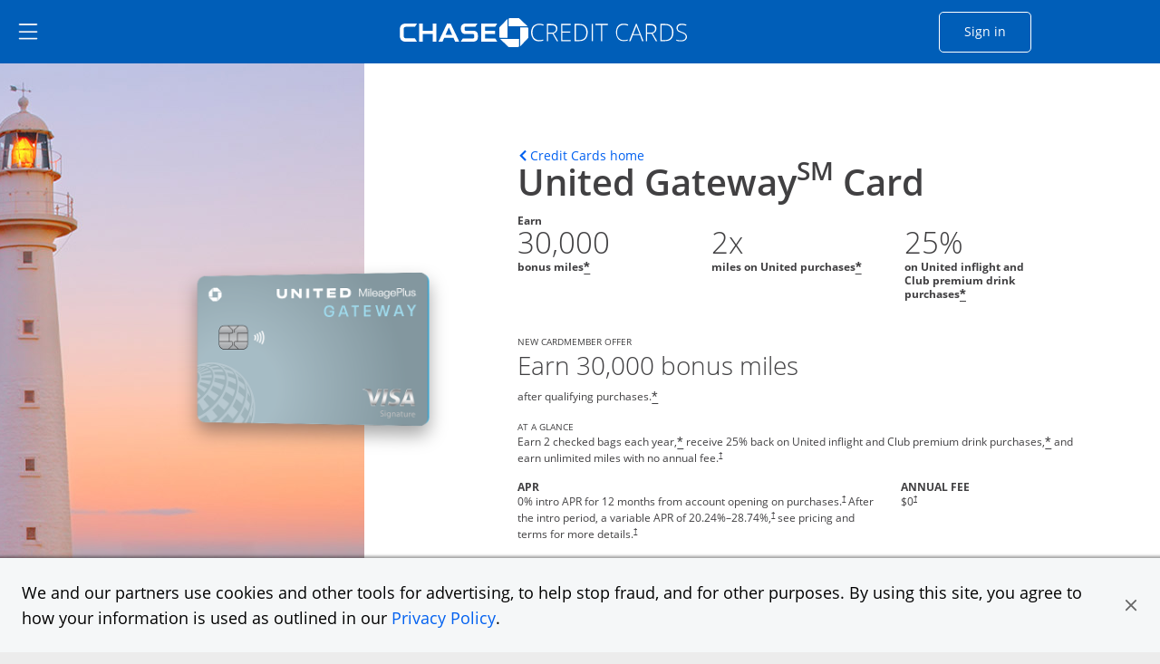

--- FILE ---
content_type: text/css;charset=utf-8
request_url: https://creditcards.chase.com/etc.clientlibs/jpmc-marketplace/clientlibs/clientlib-icomoonmds.min.ACSHASH357742c720bbb4e6f3444bb019d33008.css
body_size: 3290
content:
body{--font-open-sans:'OpenSans',sans-serif;--font-icomoonmds:'icomoonmds';--font-weight-normal:400;--font-weight-bold:700}
[class^='icon-']:before,[class*='icon-']:before{display:inline-block;text-transform:none;font-weight:var(--font-weight-normal);font-style:normal;font-variant:normal;font-family:var(--font-icomoonmds);line-height:1;speak:none;-webkit-font-smoothing:antialiased}
.icon-empty:before{content:''}
.icon-add-a-card:before{content:'\e940'}
.icon-annual-points-10:before{content:'\e941'}
.icon-arrow-full:before{content:'\e975'}
.icon-arrow-right:before{content:'\e900'}
.icon-arrow-right-rounded:before{content:'\e944'}
.icon-arrow-up:before{content:'\e901'}
.icon-arrow-up-rounded:before{content:'\e945'}
.icon-arrow-left:before{content:'\e902'}
.icon-arrow-left-rounded:before{content:'\e943'}
.icon-arrow-down:before{content:'\e903'}
.icon-arrow-down-rounded:before{content:'\e942'}
.icon-arrow-round:before{content:'\e962'}
.icon-account-protection:before{content:'\e919'}
.icon-additional-benefits:before{content:'\e918'}
.icon-annual-fee:before{content:'\e921'}
.icon-balance-transfer:before{content:'\e927'}
.icon-bonus:before{content:'\e923'}
.icon-card-finder:before{content:'\e90c'}
.icon-card:before{content:'\e924'}
.icon-cards:before{content:'\e924'}
.icon-caret:before{content:'\e946'}
.icon-cash-back:before{content:'\e929'}
.icon-cash-back-alt:before{content:'\e93f'}
.icon-cash-back-alt2:before{content:'\e965'}
.icon-cash:before{content:'\e929'}
.icon-chase-logo:before{content:'\e92e'}
.icon-chase-text-logo:before{content:'\e930'}
.icon-chase-text:before{content:'\e92f'}
.icon-checkmark:before{content:'\e90d'}
.icon-check-medal:before{content:'\e936'}
.icon-contactless:before{content:'\e98c'}
.icon-credit-dashboard:before{content:'\e916'}
.icon-credit-limit-increase:before{content:'\e999';font-weight:bold}
.icon-credit-limit-increase-alt:before{content:'\e9a5'}
.icon-compare-cards:before{content:'\e924'}
.icon-customer-service:before{content:'\e915'}
.icon-device:before{content:'\e908'}
.icon-disney-ears:before{content:'\e967'}
.icon-disney-coins:before{content:'\e968'}
.icon-disney-castle:before{content:'\e996'}
.icon-disney-streaming:before{content:'\e9ac'}
.icon-doordash:before{content:'\e9b1'}
.icon-doordash-logo:before{content:'\e9b2'}
.icon-drink:before{content:'\e966'}
.icon-drive-to-end-hunger:before{content:'\e947'}
.icon-earn-point:before{content:'\e920'}
.icon-edit:before{content:'\e96d'}
.icon-entertainment:before{content:'\e96e'}
.icon-events:before{content:'\e912'}
.icon-everydaypurchases:before{content:'\e96f'}
.icon-exclusive-benefits:before{content:'\e9aa'}
.icon-featured-card:before{content:'\e91c'}
.icon-featured-checkmark:before{content:'\e96a'}
.icon-financial-tools:before{content:'\e9a3'}
.icon-free-credit-score:before{content:'\e998'}
.icon-fico-score:before{content:'\e913'}
.icon-fico-720:before{content:'\e963'}
.icon-filter:before{content:'\e90e'}
.icon-flexible-rewards:before{content:'\e970'}
.icon-foreign-transaction-fee:before{content:'\e917'}
.icon-foreign-transaction-fee-alt:before{content:'\e99c'}
.icon-good-standing-rewards-20:before{content:'\e997'}
.icon-hotel:before{content:'\e91d'}
.icon-hotel-alt:before{content:'\e969'}
.icon-hotel-alt2:before{content:'\e99f'}
.icon-hotels:before{content:'\e971'}
.icon-intro-apr:before{content:'\e922'}
.icon-insurance-protection:before{content:'\e939'}
.icon-lock:before{content:'\e909'}
.icon-low-interest-rate:before{content:'\e93e'}
.icon-low-interest-rate-2:before{content:'\e9a4'}
.icon-lyft-car:before{content:'\e9b6'}
.icon-mastercard:before{content:'\e935'}
.icon-mp:before{content:'\e99e'}
.icon-more:before{content:'\e932'}
.icon-no-blackout-dates:before{content:'\e99b'}
.icon-no-penalty-apr:before{content:'\e91f'}
.icon-office-supplies:before{content:'\e91e'}
.icon-open-window:before{content:'\e948'}
.icon-partner-benefit:before{content:'\e994';font-weight:bold}
.icon-partner-benefits:before{content:'\e995'}
.icon-pay-over-time:before{content:'\e921'}
.icon-pencil:before{content:'\e910'}
.icon-percent:before{content:'\e98b'}
.icon-personal:before{content:'\e972'}
.icon-plus-sq:before{content:'+'}
.icon-print:before{content:'\e949'}
.icon-point-transfer:before{content:'\e914'}
.icon-point-transfer-alt:before{content:'\e9a8'}
.icon-pqp:before{content:'\e9b5'}
.icon-protection:before{content:'\e990'}
.icon-purchase-benefits:before{content:'\e91a'}
.icon-quote:before{content:'\e90f'}
.icon-raf:before{content:'\e991'}
.icon-redeeming-points:before{content:'\e9bb'}
.icon-refer:before{content:'\e90b'}
.icon-rewards-1x:before{content:'\e94a'}
.icon-rewards-2x:before{content:'\e905'}
.icon-rewards-5x:before{content:'\e906'}
.icon-rewards:before{content:'\e926'}
.icon-ritz-10:before{content:'\e93d'}
.icon-savings:before{content:'\e973'}
.icon-security:before{content:'\e911'}
.icon-shopping-bag:before{content:'\e964'}
.icon-shopping-bag-alt:before{content:'\e99d'}
.icon-slate-edge:before{content:'\e9b3'}
.icon-business:before{content:'\e925'}
.icon-star:before{content:'\e9a6'}
.icon-star-wars:before{content:'\e93c'}
.icon-starbucks-250:before{content:'\e979'}
.icon-starbucks-300:before{content:'\e98d'}
.icon-starbucks-apron:before{content:'\e976'}
.icon-starbucks-cup:before{content:'\e99a'}
.icon-starbucks-gold-card:before{content:'\e977'}
.icon-starbucks-star:before{content:'\e978'}
.icon-student-credit-cards:before{content:'\e98A'}
.icon-travel-benefits:before{content:'\e91b'}
.icon-travel-benefits-alt:before{content:'\e93a'}
.icon-travel:before{content:'\e928'}
.icon-travel-stars:before{content:'\e9a9'}
.icon-travel-exclusive:before{content:'\e9a7'}
.icon-traveldining:before{content:'\e974'}
.icon-tsa-checkmark:before{content:'\e98f'}
.icon-visa:before{content:'\e934'}
.icon-wifi:before{content:'\e98e'}
.icon-wholesale:before{content:'\e94c'}
.icon-twitter-old:before{content:'\e904'}
.icon-twitter:before{content:'\e9b7'}
.icon-instagram:before{content:'\e92b'}
.icon-pinterest:before{content:'\e907'}
.icon-youtube:before{content:'\e90a'}
.icon-linkedin:before{content:'\e92c'}
.icon-facebook:before{content:'\e92d'}
.icon-close:before{content:'\e931'}
.icon-pay-yourself:before{content:'\e64a'}
.icon-circle-check:before{content:'\e961'}
.icon-numbers-0:before{content:'0'}
.icon-numbers-1:before{content:'1'}
.icon-numbers-1-5:before{content:'1.5'}
.icon-numbers-2:before{content:'2'}
.icon-numbers-2-5:before{content:'2.5'}
.icon-numbers-3:before{content:'3'}
.icon-numbers-3-5:before{content:'3.5'}
.icon-numbers-4:before{content:'4'}
.icon-numbers-4-5:before{content:'4.5'}
.icon-numbers-5:before{content:'5'}
.icon-numbers-5-5:before{content:'5.5'}
.icon-numbers-6:before{content:'6'}
.icon-numbers-6-5:before{content:'6.5'}
.icon-numbers-7:before{content:'7'}
.icon-numbers-7-5:before{content:'7.5'}
.icon-numbers-8:before{content:'8'}
.icon-numbers-8-5:before{content:'8.5'}
.icon-numbers-9:before{content:'9'}
.icon-numbers-9-5:before{content:'9.5'}
.icon-numbers-10:before{content:'10'}
.icon-numbers-14:before{content:'14'}
.icon-numbers-15:before{content:'15'}
.icon-numbers-17:before{content:'17'}
.icon-numbers-18-5:before{content:'18.5';font-size:26px !important}
.icon-numbers-25:before{content:'25'}
.icon-numbers-26:before{content:'26'}
.icon-numbers-40:before{content:'40'}
.icon-numbers-500:before{content:'500'}
.icon-numbers-0:before,.icon-numbers-1:before,.icon-numbers-1-5:before,.icon-numbers-2:before,.icon-numbers-2-5:before,.icon-numbers-3:before,.icon-numbers-3-5:before,.icon-numbers-4:before,.icon-numbers-4-5:before,.icon-numbers-5:before,.icon-numbers-5-5:before,.icon-numbers-6:before,.icon-numbers-6-5:before,.icon-numbers-7:before,.icon-numbers-7-5:before,.icon-numbers-8:before,.icon-numbers-8-5:before,.icon-numbers-9:before,.icon-numbers-9-5:before,.icon-numbers-10:before,.icon-numbers-14:before,.icon-numbers-15:before,.icon-numbers-17:before,.icon-numbers-18-5:before,.icon-numbers-25:before,.icon-numbers-26:before,.icon-numbers-40:before,.icon-plus-sq:before{font-family:var(--font-open-sans) !important;font-weight:var(--font-weight-bold)}
.icon-money-0:before{content:'\e9ab'}
.icon-money-125:before{content:'$125'}
.icon-money-300:before{content:'$300'}
.icon-money-100:before,.icon-money-125:before,.icon-money-300:before{font-family:var(--font-open-sans) !important;font-weight:var(--font-weight-bold);font-size:24px !important}
.icon-percent-0:before{content:'0%'}
.icon-percent-1:before{content:'1%'}
.icon-percent-1-5:before{content:'1.5%'}
.icon-percent-2:before{content:'2%'}
.icon-percent-2-5:before{content:'2.5%'}
.icon-percent-3:before{content:'3%'}
.icon-percent-3-5:before{content:'3.5%'}
.icon-percent-4:before{content:'4%'}
.icon-percent-4-5:before{content:'4.5%'}
.icon-percent-5:before{content:'5%'}
.icon-percent-25:before{content:'25%'}
.icon-percent-50:before{content:'50%'}
.icon-percent-0:before,.icon-percent-1:before,.icon-percent-2:before,.icon-percent-3:before,.icon-percent-4:before,.icon-percent-5:before{font-family:var(--font-open-sans) !important;font-size:32px !important;font-weight:var(--font-weight-bold)}
.icon-percent-1-5:before,.icon-percent-2-5:before,.icon-percent-3-5:before,.icon-percent-4-5:before,.icon-percent-25:before,.icon-percent-50:before,.icon-numbers-500:before{font-family:var(--font-open-sans) !important;font-size:26px !important;font-weight:var(--font-weight-bold)}
@media(max-width:768px){.icon-percent-0:before,.icon-percent-1:before,.icon-percent-2:before,.icon-percent-3:before,.icon-percent-4:before,.icon-percent-5:before{font-size:20px !important}
.icon-percent-1-5:before,.icon-percent-2-5:before,.icon-percent-3-5:before,.icon-percent-4-5:before,.icon-percent-25:before,.icon-percent-50:before,.icon-numbers-500:before{font-size:16px !important}
}
.icon-0x:before{content:'0X'}
.icon-1x:before{content:'1X'}
.icon-1-5x:before{content:'1.5X'}
.icon-2x:before{content:'2X'}
.icon-2-5x:before{content:'2.5X'}
.icon-3x:before{content:'3X'}
.icon-new:before{content:'NEW!';font-size:22px !important;font-family:'OpenSans',sans-serif !important;font-weight:var(--font-weight-bold)}
@media(max-width:768px){.icon-new:before{font-size:16px !important}
}
.icon-3-5x:before{content:'3.5X'}
.icon-4x:before{content:'4X'}
.icon-4-5x:before{content:'4.5X'}
.icon-5x:before{content:'5X'}
.icon-0x:before,.icon-1x:before,.icon-2x:before,.icon-3x:before,.icon-4x:before,.icon-5x:before{font-family:var(--font-open-sans) !important;font-size:34px !important;font-weight:var(--font-weight-bold)}
.icon-1-5x:before,.icon-2-5x:before,.icon-3-5x:before,.icon-4-5x:before{font-family:var(--font-open-sans) !important;font-size:26px !important;font-weight:var(--font-weight-bold)}
.icon-money-coins:before{content:'\e9ba'}
.icon-currency-usd:before{content:"\e9bd"}
.icon-currency-usd-circle:before{content:"\e9be"}
.icon-payback:before{content:"\e9bf"}
.icon-cards:before{content:"\e9c0"}
.icon-star:before{content:"\e9c1"}
.icon-raf:before{content:"\e9c2"}
.icon-credit-increase:before{content:"\e9bc"}
.icon-united-club-new:before{content:"\e9c3"}
.icon-shield:before{content:"\e9c4"}
.icon-annual-partner-credits:before{content:"\e9c5"}
.icon-anniversary:before{content:"\e9c6";font-size:48px !important}
.icon-tilt-card:before{content:"\e9c7"}
.icon-global-entry:before{content:"\e9c8"}
.icon-apr:before{content:"\e9c9"}
.icon-pay-calendar:before{content:"\e9ca"}
.icon-bidirectional-arrows:before{content:"\e9cb"}
.icon-chair:before{content:"\e9cc"}
.icon-tickets:before{content:"\e9cd"}
.icon-card-features:before{content:"\e97c"}
.icon-slant-roof-building:before{content:"\e9ce"}
.icon-calendar-timer:before{content:"\e9cf"}
.icon-crisscross-arrows:before{content:"\e9d0"}
.icon-wallet:before{content:"\e9d1"}

--- FILE ---
content_type: application/javascript
request_url: https://www.chase.com/etc/chase/appsconfig/clientconfig.ccpaReportingPercentage.js
body_size: -200
content:


define({

ccpaReportingPercentage:"0.3"

});


--- FILE ---
content_type: image/svg+xml
request_url: https://creditcards.chase.com/content/dam/jpmc-marketplace/site-assets/reward-and-benefits-logos/2x_text.svg
body_size: 849
content:
<svg width="70" height="70" viewBox="0 0 70 70" fill="none" xmlns="http://www.w3.org/2000/svg">
<path d="M25.875 65H1.92188V59.9609L10.5234 51.2656C12.2578 49.4844 13.6484 48 14.6953 46.8125C15.7578 45.6094 16.5234 44.5156 16.9922 43.5312C17.4766 42.5469 17.7188 41.4922 17.7188 40.3672C17.7188 39.0078 17.3359 37.9922 16.5703 37.3203C15.8203 36.6328 14.8125 36.2891 13.5469 36.2891C12.2188 36.2891 10.9297 36.5938 9.67969 37.2031C8.42969 37.8125 7.125 38.6797 5.76562 39.8047L1.82812 35.1406C2.8125 34.2969 3.85156 33.5 4.94531 32.75C6.05469 32 7.33594 31.3984 8.78906 30.9453C10.2578 30.4766 12.0156 30.2422 14.0625 30.2422C16.3125 30.2422 18.2422 30.6484 19.8516 31.4609C21.4766 32.2734 22.7266 33.3828 23.6016 34.7891C24.4766 36.1797 24.9141 37.7578 24.9141 39.5234C24.9141 41.4141 24.5391 43.1406 23.7891 44.7031C23.0391 46.2656 21.9453 47.8125 20.5078 49.3438C19.0859 50.875 17.3672 52.5703 15.3516 54.4297L10.9453 58.5781V58.9062H25.875V65ZM36.5859 51.6172L28.1484 38.7969H36.2578L41.3438 47.1406L46.4766 38.7969H54.5859L46.0547 51.6172L54.9844 65H46.8516L41.3438 56.0234L35.8125 65H27.7031L36.5859 51.6172Z" fill="#005EB8"/>
</svg>


--- FILE ---
content_type: image/svg+xml
request_url: https://creditcards.chase.com/content/dam/jpmc-marketplace/site-assets/reward-and-benefits-logos/plane_featured.svg
body_size: 1681
content:
<svg width="70" height="72" viewBox="0 0 70 72" fill="none" xmlns="http://www.w3.org/2000/svg">
<path d="M62.6895 46.1777H61.4645C60.8297 45.1791 59.9605 44.3582 58.9359 43.7896C57.9113 43.221 56.7638 42.9227 55.5977 42.9219H55.4533C54.2871 42.9227 53.1396 43.221 52.115 43.7896C51.0904 44.3582 50.2212 45.1791 49.5864 46.1777H42.3502C41.8494 46.1771 41.3534 46.2773 40.8905 46.4725C40.4277 46.6677 40.0071 46.9542 39.6528 47.3155C39.2985 47.6768 39.0174 48.1058 38.8256 48.578C38.6339 49.0503 38.5352 49.5565 38.5352 50.0677H66.5002C66.5002 49.036 66.0987 48.0466 65.3841 47.3171C64.6694 46.5875 63.7002 46.1777 62.6895 46.1777V46.1777Z" fill="#E8F5FE"/>
<path d="M36.3125 9.47491H27.2694C26.4758 8.22699 25.3894 7.20119 24.1089 6.49066C22.8284 5.78014 21.3943 5.40738 19.9369 5.40625H19.7531C18.2957 5.40738 16.8616 5.78014 15.5811 6.49066C14.3006 7.20119 13.2142 8.22699 12.4206 9.47491H10.8938C10.2676 9.47373 9.64729 9.5987 9.06848 9.84265C8.48967 10.0866 7.96371 10.4447 7.52072 10.8965C7.07772 11.3483 6.72641 11.8849 6.48691 12.4756C6.24741 13.0662 6.12443 13.6993 6.125 14.3385H41.0813C41.0818 13.6993 40.9588 13.0662 40.7193 12.4756C40.4798 11.8849 40.1285 11.3483 39.6855 10.8965C39.2425 10.4447 38.7166 10.0866 38.1378 9.84265C37.559 9.5987 36.9387 9.47373 36.3125 9.47491V9.47491Z" fill="#E8F5FE"/>
<path d="M43.1286 34.5256L47.3067 64.3684L44.7998 66.9275L33.1055 44.7575L43.1286 34.5256Z" fill="#005EB8"/>
<path d="M38.1195 29.4074L8.88141 25.1467L6.37891 27.7013L28.0964 39.6393L38.1195 29.4074Z" fill="#0091DA"/>
<path d="M38.1194 29.4072L28.0963 39.6392L23.752 37.2543L32.2701 28.5542L38.1194 29.4072Z" fill="#005EB8"/>
<path d="M52.3165 20.0284C49.8184 17.4648 44.1134 19.8766 38.1196 25.9952L18.0734 46.4591L16.8177 51.153L8.06773 49.8712L6.39648 51.5773L14.7484 56.691L15.584 55.8424L17.2552 57.544L16.4196 58.3971L21.429 66.923L23.1002 65.2213L21.8315 56.2667L26.4252 54.9805L46.4715 34.5255C52.4652 28.4024 54.8146 22.5786 52.3165 20.0284Z" fill="#0091DA"/>
<path d="M47.771 28.6839C49.4466 26.4151 49.9585 24.4321 48.9785 23.4407C47.9985 22.4492 46.0648 22.9583 43.8379 24.6689C44.8362 24.8027 45.7633 25.2693 46.4753 25.9961C47.1872 26.7229 47.6443 27.6693 47.7754 28.6884L47.771 28.6839Z" fill="#FFB81C"/>
<path d="M12.2223 59.253C11.761 59.7239 11.761 60.4874 12.2223 60.9584C12.6837 61.4293 13.4316 61.4293 13.8929 60.9584L18.9045 55.8423C19.3658 55.3714 19.3658 54.6079 18.9045 54.137C18.4432 53.6661 17.6953 53.6661 17.234 54.137L12.2223 59.253Z" fill="#005EB8"/>
</svg>


--- FILE ---
content_type: image/svg+xml
request_url: https://creditcards.chase.com/content/dam/jpmc-marketplace/site-assets/reward-and-benefits-logos/percentage_decrease_featured.svg
body_size: 1393
content:
<svg width="70" height="73" viewBox="0 0 70 73" fill="none" xmlns="http://www.w3.org/2000/svg">
<path d="M37.7243 12.6929L6.03516 26.0924L22.9116 67.6843L54.6006 54.2848L37.7243 12.6929Z" fill="#E8F5FE"/>
<path d="M16.625 12.7067H50.925V52.7234C50.925 54.05 50.4088 55.3223 49.4899 56.2605C48.571 57.1985 47.3247 57.7255 46.025 57.7255H16.625V12.7067Z" fill="#0091DA"/>
<path d="M40.1948 23.1407L25.4951 40.6485L27.3554 42.2761L42.0551 24.7683L40.1948 23.1407Z" fill="white"/>
<path d="M27.6502 28.9632C29.0034 28.9632 30.1002 27.8434 30.1002 26.4622C30.1002 25.0808 29.0034 23.9612 27.6502 23.9612C26.2972 23.9612 25.2002 25.0808 25.2002 26.4622C25.2002 27.8434 26.2972 28.9632 27.6502 28.9632Z" fill="white"/>
<path d="M39.9002 41.4686C41.2532 41.4686 42.3502 40.3489 42.3502 38.9675C42.3502 37.5863 41.2532 36.4665 39.9002 36.4665C38.5472 36.4665 37.4502 37.5863 37.4502 38.9675C37.4502 40.3489 38.5472 41.4686 39.9002 41.4686Z" fill="white"/>
<path d="M16.625 51.8166H19.5169C23.6192 51.8801 27.6929 51.1098 31.5009 49.551C35.309 47.9921 38.7752 45.6757 41.698 42.7364C44.6209 39.7972 46.9419 36.2938 48.5259 32.4304C50.1099 28.5669 50.9254 24.4203 50.925 20.2321V57.7254H16.625V51.8166Z" fill="#005EB8"/>
<path d="M48.4748 65.2283C53.8873 65.2283 58.2748 60.7494 58.2748 55.2242C58.2748 49.6991 53.8873 45.22 48.4748 45.22C43.0625 45.22 38.6748 49.6991 38.6748 55.2242C38.6748 60.7494 43.0625 65.2283 48.4748 65.2283Z" fill="white"/>
<path d="M53.3442 46.5914C54.0979 48.4638 54.3359 50.5109 54.0325 52.5114C53.7294 54.512 52.8962 56.39 51.6234 57.9423C50.3504 59.4945 48.6862 60.6621 46.8104 61.319C44.9347 61.9758 42.9187 62.0968 40.9805 61.6691C41.8981 62.7922 43.0459 63.6961 44.3431 64.3168C45.6403 64.9376 47.0552 65.26 48.4877 65.2614C49.9203 65.2627 51.3358 64.9431 52.6342 64.3248C53.9325 63.7066 55.082 62.805 56.0016 61.6835C56.9211 60.5621 57.5883 59.2482 57.9561 57.8348C58.3237 56.4212 58.3829 54.9426 58.1294 53.5032C57.876 52.0638 57.3161 50.6988 56.4893 49.5044C55.6624 48.3101 54.5888 47.3157 53.3442 46.5914Z" fill="#E8F5FE"/>
<path d="M51.8963 54.2416L49.7 56.4836V49.4986H47.25V56.4836L45.0538 54.2416L43.3213 56.0102L48.475 61.2713L53.6288 56.0102L51.8963 54.2416Z" fill="#002F6C"/>
</svg>


--- FILE ---
content_type: image/svg+xml
request_url: https://creditcards.chase.com/content/dam/jpmc-marketplace/site-assets/reward-and-benefits-logos/7x_icon_text.svg
body_size: 386
content:
<svg width="70" height="70" viewBox="0 0 70 70" fill="none" xmlns="http://www.w3.org/2000/svg">
<path d="M5.32031 65L18.1875 36.875H1.28906V30.7812H25.875V35.3281L12.9141 65H5.32031ZM36.5391 51.6172L28.1016 38.7969H36.2109L41.2969 47.1406L46.4297 38.7969H54.5391L46.0078 51.6172L54.9375 65H46.8047L41.2969 56.0234L35.7656 65H27.6562L36.5391 51.6172Z" fill="#005EB8"/>
</svg>


--- FILE ---
content_type: image/svg+xml
request_url: https://creditcards.chase.com/content/dam/jpmc-marketplace/site-assets/reward-and-benefits-logos/calendar.svg
body_size: 862
content:
<svg width="70" height="73" viewBox="0 0 70 73" fill="none" xmlns="http://www.w3.org/2000/svg">
<path d="M52.8496 0.922852H40.5996V13.4281H52.8496V0.922852Z" fill="#E8F5FE"/>
<path d="M70 0.922852H57.75V13.4281H70V0.922852Z" fill="#E8F5FE"/>
<path d="M12.25 59.8761H0V72.3813H12.25V59.8761Z" fill="#E8F5FE"/>
<path d="M60.2004 10.927H13.6504V55.9458H60.2004V10.927Z" fill="#005EB8"/>
<path d="M55.3002 18.4302H11.2002V45.9416H55.3002V18.4302Z" fill="white"/>
<path d="M11.1997 53.4448H57.7497V18.4302H51.4453V18.7607C51.4946 22.0769 50.8973 25.37 49.6882 28.4483C48.4791 31.5267 46.6822 34.3289 44.4023 36.6916C42.1223 39.0544 39.4047 40.9308 36.4077 42.2112C33.4108 43.4918 30.1942 44.1512 26.9453 44.1507H11.1953L11.1997 53.4448Z" fill="#E8F5FE"/>
<path d="M57.7502 8.42603H11.2002V18.4301H57.7502V8.42603Z" fill="#0091DA"/>
<path d="M25.8998 25.9332H18.5498V33.4364H25.8998V25.9332Z" fill="#0091DA"/>
<path d="M20.9998 4.67435C20.9998 3.9837 20.4513 3.42383 19.7748 3.42383C19.0983 3.42383 18.5498 3.9837 18.5498 4.67435V12.1775C18.5498 12.8681 19.0983 13.428 19.7748 13.428C20.4513 13.428 20.9998 12.8681 20.9998 12.1775V4.67435Z" fill="#002F6C"/>
<path d="M50.4002 4.67435C50.4002 3.9837 49.8517 3.42383 49.1752 3.42383C48.4987 3.42383 47.9502 3.9837 47.9502 4.67435V12.1775C47.9502 12.8681 48.4987 13.428 49.1752 13.428C49.8517 13.428 50.4002 12.8681 50.4002 12.1775V4.67435Z" fill="#002F6C"/>
<path d="M50.3998 25.9332H43.0498V33.4364H50.3998V25.9332Z" fill="#0091DA"/>
<path d="M38.1498 25.9332H30.7998V33.4364H38.1498V25.9332Z" fill="#0091DA"/>
<path d="M25.8998 38.4385H18.5498V45.9416H25.8998V38.4385Z" fill="#B080A6"/>
<path d="M38.1498 38.4385H30.7998V45.9416H38.1498V38.4385Z" fill="#0091DA"/>
</svg>


--- FILE ---
content_type: application/javascript
request_url: https://www.chase.com/apps/chase/clientlibs/foundation/tagmanagerextensions.js
body_size: 1742
content:
CHASE.TagManager.midasActivity = function(TagId, AppID, TagMap, productId, sourceCode) {
  console.warn("Discontinue use of midasActivity. It has been deprecated.");
};
/*
	Last updated :10/26/2016  
*/

CHASE.TagManager.bluekai = function(pg) {

    var additionalParams = {
            bluekai : {}
    };
    var iframeURL= "https://stags.bluekai.com/site/39254?limit=10&ret=html&";

    iframeURL= iframeURL+ "phint=v1st%3D{v1st}";
    iframeURL= iframeURL+ "&phint=ECI%3D{persona.ECI}";
	iframeURL= iframeURL+ "&phint=CAT%3D{CAT}";
	iframeURL= iframeURL+ "&bknms=1";	
	if(pg){
		iframeURL= iframeURL+"&phint=pg%3D"+pg;
	}
    iframeURL= CHASE.TagManager.replacePlaceholder(iframeURL, additionalParams);	

    if(CHASE.TagManager.testMode){
    CHASE.TagManager.requestPixel(iframeURL);
    }else{    
    var bluekaiFrame = document.createElement('iframe');
    bluekaiFrame.style.display = "none";
    bluekaiFrame.src = iframeURL;
    document.body.appendChild(bluekaiFrame)
    }
};

CHASE.TagManager.insightAdImpression = function(wa_aid, pageId, placementId) {

    if(CHASE && CHASE.analytics)CHASE.analytics.setPageDotUrl(window.location.href );

    var dotDomain = CHASE.analytics.config.PageDotDomain || '',
    
    dotImage = CHASE.analytics.config.PageDotImagePath || '',
    
    pixelUrl = dotDomain+dotImage+"&wa_cb={random}",
	
	jp_aid_p = pageId? "&jp_aid_p="+pageId+"/"+placementId : "" ;
    
	pixelUrl += "&wa_aid_i="+wa_aid+jp_aid_p+"&wa_tp=13&wa_uri="+document.location;
	
    pixelUrl = CHASE.TagManager.invokePixelTag(pixelUrl);
    
    };
CHASE.TagManager.ExtensionsLoaded = true; 
CHASE.TagManager.insightAdClick = function(wa_aid, pageId, placementId) {

    if(CHASE && CHASE.analytics)CHASE.analytics.setPageDotUrl(window.location.href );

    var dotDomain = CHASE.analytics.config.PageDotDomain || '',
    
    dotImage = CHASE.analytics.config.PageDotImagePath || '',
    
    pixelUrl = dotDomain+dotImage+"&wa_cb={random}",
	
	jp_aid_p = pageId? "&jp_aid_p="+pageId+"/"+placementId : "" ;
    
    pixelUrl += "&wa_aid_lnk="+wa_aid+jp_aid_p+"&wa_tp=13&wa_uri="+document.location;
    
    pixelUrl = CHASE.TagManager.invokePixelTag(pixelUrl);
    
    };
CHASE.TagManager.insightLinkTrack = function(linkName) {

	if(CHASE && CHASE.analytics)CHASE.analytics.trackCustomLink(linkName);

};
CHASE.TagManager.insightFormTrack = function(formName) {
	
	if(formName){		
		formName=document.forms[formName];
		if(CHASE && CHASE.analytics)CHASE.analytics.initLinkFormTracking(formName);
	}

};
CHASE.TagManager.audienceSyndication = function() {

  var getJSONP = function (url, success) {
            var ud = '_' + (+new Date()), script = document.createElement('script'), head = document.getElementsByTagName('head')[0] || document.documentElement;
            window[ud] = function(data) {
                head.removeChild(script);
                success && success(data.Nodes);
            };
            script.src = url.replace('callback=?', 'callback=' + ud);
            head.appendChild(script);
    },
    buildAndFireSegServiceURL = function (env) {

      var eci, _uOverride, segServiceURL;

      segServiceURL = "https://"+ env +"/wsb/15629/poe/59242226?_u=[ECI]&Debug=false&Test=false&ContentType=application/json&TransactionID=eee-444";

      var eci = CHASE.TagManager.replacePlaceholder("{persona.ECI}") || 'null';
    if(eci == "null"){
    _uOverride = "?_u="+'';
    }else{
    _uOverride = "?_u="+eci;
    }
    segServiceURL = segServiceURL.replace('?_u=[ECI]',_uOverride);
    var ssvpfid = CHASE.TagManager.replacePlaceholder("{persona.pfid}") || 'null';

    var parsonaParam='"ssv_zip":"{persona.zip}", "ssv_product":"", "ssv_locale":"{persona.locale}", "ssv_cigseg":"{persona.segment}"';

    parsonaParam=CHASE.TagManager.replacePlaceholder(parsonaParam);
    var documentmode=document.compatMode, isIE8 = window.navigator.userAgent.indexOf("MSIE 8.0");
    if (segServiceURL) {
      var requestDataString;
      if (isIE8 > 0 && documentmode==='BackCompat'){
        var requestObjData = "{";
            requestObjData += '"UserAgent":"",';
            requestObjData += '"GUID":"'+ssvpfid+'",';
            requestObjData += '"IPAddress":"",';
            requestObjData += '"XP_UID":"",';
            requestObjData += '"URL":"'+encodeURIComponent(location.href)+'",';
            requestObjData += '"Referrer":"'+encodeURIComponent(encodeURIComponent(document.referrer))+'",';
            requestObjData += '"ForceUIDMatch":false,';
            requestObjData += '"CreateXPUID":true,';
            requestObjData += '"Data":{';
            requestObjData += '"ssv_pfid":"'+ssvpfid+'",';
            requestObjData += parsonaParam;
            requestObjData += '}';
            requestObjData +='}';

        requestDataString=requestObjData;

      }else{

        var requestObjData = {
          "UserAgent":"",
          "GUID":ssvpfid,
          "IPAddress":"",
          "XP_UID":"",
          "URL":encodeURIComponent(location.href),
          "Referrer":encodeURIComponent(encodeURIComponent(document.referrer)),
          "ForceUIDMatch":false,
          "CreateXPUID":true,
          "Data":{
            "ssv_pfid":ssvpfid,
            "ssv_zip":CHASE.TagManager.replacePlaceholder("{persona.zip}"),
            "ssv_product":"",
            "ssv_locale":CHASE.TagManager.replacePlaceholder("{persona.locale}"),
            "ssv_cigseg":CHASE.TagManager.replacePlaceholder("{persona.segment}")
             }
            };

        requestDataString = JSON.stringify(requestObjData);
      }

      segServiceURL=segServiceURL+"&RequestObject="+requestDataString+"&callback=?";
      getJSONP(segServiceURL,generatePixelUrl);
    }

    },
  midasAudiences = function () {

    var EnvID_midas = 'midas-qa.chase.com';

    if (CHASE.TagManager.clientVars.env == 'prod') {

      EnvID_midas = 'midas.chase.com';

    }

    buildAndFireSegServiceURL(EnvID_midas);

  },
  generatePixelUrl = function (audiences) {
    var pixelUrl = "https://googleads.g.doubleclick.net/pagead/viewthroughconversion/1036322744/?value=0&label=AgenCNqg-QMQuI-U7gM&guid=ON&script=0&url="+document.domain;
    pixelUrl=pixelUrl+encodeURIComponent("/audiences/")+audiences;
    pixelUrl = CHASE.TagManager.invokePixelTag(pixelUrl);
  };

  midasAudiences();
};
